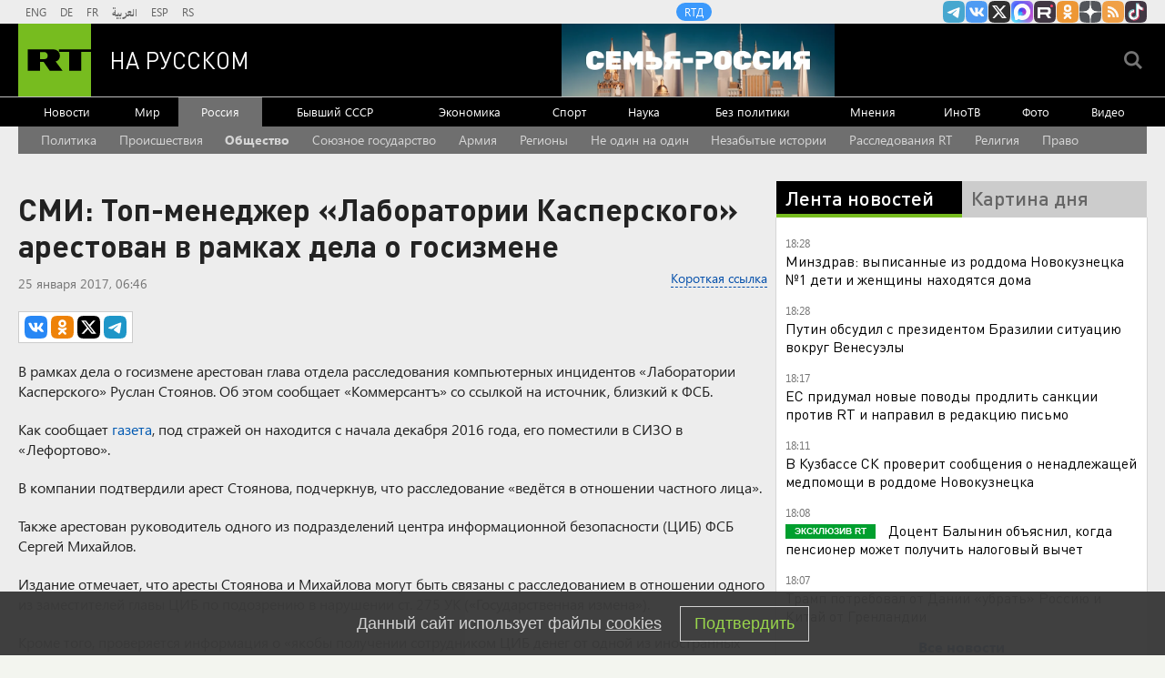

--- FILE ---
content_type: text/html
request_url: https://tns-counter.ru/nc01a**R%3Eundefined*rt_ru/ru/UTF-8/tmsec=rt_ru/519706690***
body_size: -73
content:
B89B6D296967B900X1768405248:B89B6D296967B900X1768405248

--- FILE ---
content_type: application/javascript;charset=utf-8
request_url: https://smi2.ru/data/js/90702.js
body_size: 6283
content:
function _jsload(src){var sc=document.createElement("script");sc.type="text/javascript";sc.async=true;sc.src=src;var s=document.getElementsByTagName("script")[0];s.parentNode.insertBefore(sc,s);};(function(){document.getElementById("unit_90702").innerHTML="<style>@import url('https://fonts.googleapis.com/css2?family=Montserrat:wght@600;700&display=swap'); /* zen block */ .unit-90702-option-1 { margin: 20px 0; } .unit-90702-option-1 .container-90702__header { margin-bottom: 15px; max-height: 22px; overflow: hidden; text-align: left; } .unit-90702-option-1 .container-90702__header-logo { display: inline-block; vertical-align: top; height: 22px !important; width: auto; } .unit-90702-option-1 .zen-container .list-container-item { width: 192px; margin-right: 16px; } .unit-90702-option-1 .zen-container .left-button .arrow, .unit-90702-option-1 .zen-container .right-button .arrow { position: relative; background: transparent; } .unit-90702-option-1 .zen-container .left-button .arrow:after, .unit-90702-option-1 .zen-container .right-button .arrow:after { content: ''; position: absolute; bottom: 7px; border: 9px solid transparent; } .unit-90702-option-1 .zen-container .right-button .arrow:after { left: 12px; border-left: 12px solid #000; } .unit-90702-option-1 .zen-container .left-button .arrow:after { left: 0; border-right: 12px solid #000; } /* hover block */ .unit-90702-option-2 { position: relative; height: 300px; margin-top: 20px; } .unit-90702-option-2 .container-90702 { width: 100%; max-width: 1200px; margin: auto; overflow: hidden; position: absolute; top: 0; left: 0; right: 0; } .unit-90702-option-2 .container-90702__header { max-height: 22px; overflow: hidden; text-align: left; } .unit-90702-option-2 .container-90702__header-logo { display: inline-block; vertical-align: top; height: 22px !important; width: auto; } .unit-90702-option-2 .container-90702__wrap { margin: auto; height: 280px; display: -webkit-box; display: -ms-flexbox; display: flex; opacity: 0; } .unit-90702-option-2 .container-90702__scroller {} .unit-90702-option-2 .container-90702__row { position: relative; -webkit-perspective: 2000px; perspective: 2000px; height: 100%; width: 100%; display: -webkit-box; display: -ms-flexbox; display: flex; -webkit-box-align: center; -ms-flex-align: center; align-items: center; -webkit-box-pack: start; -ms-flex-pack: start; justify-content: flex-start; padding: 10px 0px; -webkit-box-sizing: border-box; box-sizing: border-box; } .unit-90702-option-2 .container-90702__item { position: relative; width: 180px; min-width: 150px; height: 240px; margin: 0 5px; background: #333; cursor: pointer; -webkit-box-shadow: -2px 4px 10px 0px #565454; box-shadow: -2px 4px 10px 0px #565454; overflow: hidden; font-size: 80px; line-height: 200px; color: #fff; text-align: center; -webkit-transition-property: -webkit-transform, -webkit-box-shadow; transition-property: -webkit-transform, -webkit-box-shadow; -o-transition-property: transform, box-shadow; transition-property: transform, box-shadow; transition-property: transform, box-shadow, -webkit-transform, -webkit-box-shadow; -webkit-transition-duration: .3s, .5s; -o-transition-duration: .3s, .5s; transition-duration: .3s, .5s; } .unit-90702-option-2 .container-90702__item:hover { -webkit-box-shadow: 0px 8px 15px 0 rgba(0, 0, 0, .5); box-shadow: 0px 8px 15px 0 rgba(0, 0, 0, .5); } .unit-90702-option-2 .container-90702__link { display: block; margin: 0; padding: 0; text-decoration: none; overflow: hidden; } .unit-90702-option-2 .container-90702__link:before, .unit-90702-option-2 .container-90702__link:after { content: ''; display: block; position: absolute; top: 0; left: 0; right: 0; bottom: 0; z-index: 1; -webkit-transition: opacity 1s; -o-transition: opacity 1s; transition: opacity 1s; } .unit-90702-option-2 .container-90702__link:before { background-image: -webkit-gradient(linear, left bottom, left top, color-stop(30%, #292929), to(transparent)); background-image: -o-linear-gradient(bottom, #292929 30%, transparent); background-image: linear-gradient(to top, #292929 30%, transparent); opacity: 1; } .unit-90702-option-2 .container-90702__link:after { background-image: -webkit-gradient(linear, left bottom, left top, color-stop(30%, white), to(transparent)); background-image: -o-linear-gradient(bottom, white 30%, transparent); background-image: linear-gradient(to top, white 30%, transparent); opacity: 0; } .unit-90702-option-2 .container-90702__link:hover:before { opacity: 0; } .unit-90702-option-2 .container-90702__link:hover:after { opacity: 1; } .unit-90702-option-2 .container-90702__img-wrap { position: absolute; top: 0; left: 0; right: 0; bottom: -10px; } .unit-90702-option-2 .container-90702__img { border: none; position: absolute; top: 0; left: 0; right: 0; bottom: 0; background-repeat: no-repeat; background-position: center center; background-size: cover; -webkit-transition: -webkit-transform .3s; transition: -webkit-transform .3s; -o-transition: transform .3s; transition: transform .3s; transition: transform .3s, -webkit-transform .3s; } .unit-90702-option-2 .container-90702__item:hover .container-90702__img { -webkit-transform: translateY(-10px); -ms-transform: translateY(-10px); transform: translateY(-10px); } .unit-90702-option-2 .container-90702__title { font-family: Arial, sans-serif; font-size: 15px; line-height: 1.3; color: #fff; z-index: 1; position: absolute; left: 0; right: 0; bottom: 0; z-index: 2; padding: 10px; text-align: left; } .unit-90702-option-2 .container-90702__item:hover .container-90702__title { color: #000; } .container-90702-hidden { display: none; } .container-90702-turn-right { -webkit-transform: rotateY(20deg); transform: rotateY(20deg); } .container-90702-turn-left { -webkit-transform: rotateY(-20deg); transform: rotateY(-20deg); } .container-90702-slide-in { -webkit-animation-name: container-90702-slide-in; animation-name: container-90702-slide-in; -webkit-animation-duration: 1s; animation-duration: 1s; -webkit-animation-fill-mode: backwards; animation-fill-mode: backwards; } .container-90702-fade-in { -webkit-animation-name: container-90702-fade-in; animation-name: container-90702-fade-in; -webkit-animation-duration: .3s; animation-duration: .3s; -webkit-animation-fill-mode: forwards; animation-fill-mode: forwards; } @-webkit-keyframes container-90702-slide-in { 0% { -webkit-transform: translateX(-100%); transform: translateX(-100%); } 100% { -webkit-transform: none; transform: none; } } @keyframes container-90702-slide-in { 0% { -webkit-transform: translateX(-100%); transform: translateX(-100%); } 100% { -webkit-transform: none; transform: none; } } @-webkit-keyframes container-90702-fade-in { 0% { opacity: 0; } 100% { opacity: 1; } } @keyframes container-90702-fade-in { 0% { opacity: 0; } 100% { opacity: 1; } } /* mobile fire + text */ .unit-90702-option-3 { padding: 20px; margin: 20px 0; border-radius: 10px; background-color: #fff; } .unit-90702-option-3 .container-90702__header { margin-bottom: 15px; text-align: right; } .unit-90702-option-3 .container-90702__header-text { display: inline-block; font-size: 16px; line-height: 22px; color: #EB3423; } .unit-90702-option-3 .container-90702__header-text:before { content: '\\26A1'; display: inline-block; vertical-align: top; float: left; margin-right: 5px; } .unit-90702-option-3 .container-90702__header-logo { display: inline-block; vertical-align: top; height: 22px !important; width: auto; } .unit-90702-option-3 .list-container { font-size: 0; display: -webkit-box !important; display: -ms-flexbox !important; display: flex !important; -webkit-box-orient: vertical !important; -webkit-box-direction: normal !important; -ms-flex-direction: column !important; flex-direction: column !important; } .unit-90702-option-3 .list-container-item { display: inline-block; vertical-align: top; width: 100%; -webkit-box-sizing: border-box; box-sizing: border-box; margin-bottom: 15px; } .unit-90702-option-3 .list-container-item:last-child { margin-bottom: 0; } .unit-90702-option-3 .container-90702__link { display: block; margin: 0; padding: 0; text-decoration: none; overflow: hidden; } .unit-90702-option-3 .container-90702__img { display: block; border: none; width: 100%; margin-bottom: 5px; display: none; } .unit-90702-option-3 .container-90702__title { font-family: Arial, sans-serif; font-size: 15px; line-height: 20px; font-weight: bold; color: #000; text-align: left; word-wrap: break-word; overflow: hidden; } .unit-90702-option-3 .container-90702__title:hover { /* text-decoration: underline; */ /* color: #000; */ } .unit-90702-option-3 .container-90702__title:before { content: '\\01F525'; display: inline-block; vertical-align: top; float: left; margin-right: 5px; } /* mobile zap + text */ .unit-90702-option-4 { margin: 20px 0; padding: 10px; background-color: #fff; } .unit-90702-option-4 .container-90702__header { margin-bottom: 15px; height: 22px; overflow: hidden; text-align: left; position: relative; } .unit-90702-option-4 .container-90702__header-logo { display: inline-block; vertical-align: top; height: 22px !important; width: auto; } .unit-90702-option-4 .list-container { font-size: 0; display: -webkit-box; display: -ms-flexbox; display: flex; -ms-flex-wrap: wrap; flex-wrap: wrap; } .unit-90702-option-4 .list-container-item { display: inline-block; vertical-align: top; width: 100%; -webkit-box-sizing: border-box; box-sizing: border-box; margin-bottom: 15px; } .unit-90702-option-4 .list-container-item>div { /* height: 100%; border-radius: 10px; overflow: hidden; */ } .unit-90702-option-4 .container-90702__link { display: block; margin: 0; padding: 0; text-decoration: none; overflow: hidden; } .unit-90702-option-4 .container-90702__img-wrap { width: 100%; height: 0; padding-top: 65%; position: relative; display: none; } .unit-90702-option-4 .container-90702__img { display: block; border: none; position: absolute; top: 0px; left: 0px; right: 0px; bottom: 0px; background-repeat: no-repeat; background-position: center center; background-size: cover; } .unit-90702-option-4 .container-90702__title { font-family: Arial, sans-serif; font-size: 15px; line-height: 20px; font-weight: 700; color: #000; text-align: left; word-wrap: break-word; overflow: hidden; } .unit-90702-option-4 .container-90702__title:hover { /* color: #595959; */ } .unit-90702-option-4 .container-90702__title:before { content: ''; display: inline-block; vertical-align: top; width: 20px; height: 20px; margin-right: 4px; background-size: cover; background-position: center; background-repeat: no-repeat; background-image: url('//static.smi2.net/static/blocks/img/emoji/zap.svg'); } /* white zen block */ .unit-90702-option-5 .container-90702 { margin: 20px 0; position: relative; overflow: hidden; } .unit-90702-option-5 .container-90702__header { margin-bottom: 15px; height: 22px; overflow: hidden; text-align: left; } .unit-90702-option-5 .container-90702__header-logo { display: inline-block; vertical-align: top; height: 22px; width: auto; border: none; } .unit-90702-option-5 .container-90702 .zen-container .list-container-item { -webkit-box-sizing: border-box; box-sizing: border-box; height: auto; margin-right: 12px; border-radius: 0; position: relative; border-radius: 8px; } .unit-90702-option-5 .container-90702 .zen-container .list-container-item .image-wrap { width: 100%; height: 0; padding-top: 66%; position: relative; } .unit-90702-option-5 .container-90702 .zen-container .list-container-item .image { width: 100%; height: 100%; -webkit-transition: -webkit-transform 100ms ease; transition: -webkit-transform 100ms ease; -o-transition: transform 100ms ease; transition: transform 100ms ease; transition: transform 100ms ease, -webkit-transform 100ms ease; } .unit-90702-option-5 .container-90702 .zen-container .list-container-item:hover .image { -webkit-transform: scale(1.05); -ms-transform: scale(1.05); transform: scale(1.05); } .unit-90702-option-5 .container-90702 .zen-container .list-container-item .content { position: relative; padding: 12px 16px; background-color: #fff; } .unit-90702-option-5 .container-90702 .zen-container .list-container-item .title { font-family: Helvetica, Arial, sans-serif; font-size: 15px; line-height: 20px; font-weight: bold; color: #000; text-align: left; word-wrap: break-word; overflow: hidden; height: 100px; display: -webkit-box; -webkit-line-clamp: 5; -webkit-box-orient: vertical; padding: 0; } /* nav */ .unit-90702-option-5 .container-90702 .zen-container .left-button, .unit-90702-option-5 .container-90702 .zen-container .right-button { display: none; } .unit-90702-option-5 .container-90702__btn { width: 40px; height: 40px; border-radius: 50%; cursor: pointer; -webkit-transition: -webkit-transform 250ms ease-out; transition: -webkit-transform 250ms ease-out; -o-transition: transform 250ms ease-out; transition: transform 250ms ease-out; transition: transform 250ms ease-out, -webkit-transform 250ms ease-out; position: absolute; top: 46%; z-index: 1; } .unit-90702-option-5 .container-90702__btn-prev { left: 10px; -webkit-transform: translateX(-60px); -ms-transform: translateX(-60px); transform: translateX(-60px); } .unit-90702-option-5 .container-90702__btn-next { right: 10px; } .unit-90702-option-5 .container-90702__btn.container-90702__btn--visible { -webkit-transform: translateX(0); -ms-transform: translateX(0); transform: translateX(0); } .unit-90702-option-5 .container-90702__btn-arrow-wrap { width: 100%; height: 100%; border-radius: 50%; overflow: hidden; -webkit-box-shadow: 0 1px 1px rgb(0, 0, 0, 0.05), 0 2px 2px rgb(0, 0, 0, 0.05), 0 4px 4px rgb(0, 0, 0, 0.05); box-shadow: 0 1px 1px rgb(0, 0, 0, 0.05), 0 2px 2px rgb(0, 0, 0, 0.05), 0 4px 4px rgb(0, 0, 0, 0.05); -webkit-transition: -webkit-transform 50ms ease-out; transition: -webkit-transform 50ms ease-out; -o-transition: transform 50ms ease-out; transition: transform 50ms ease-out; transition: transform 50ms ease-out, -webkit-transform 50ms ease-out; } .unit-90702-option-5 .container-90702__btn-arrow-wrap:hover { -webkit-transform: scale(1.2); -ms-transform: scale(1.2); transform: scale(1.2); } .unit-90702-option-5 .container-90702__btn-arrow { background: url([data-uri]) 50% no-repeat #fff; width: 100%; height: 100%; } .unit-90702-option-5 .container-90702__btn-next .container-90702__btn-arrow { -webkit-transform: rotate(180deg); -ms-transform: rotate(180deg); transform: rotate(180deg); }</style>";var cb=function(){var clickTracking = "";/* определение мобильных устройств */ function isMobile() { if (navigator.userAgent.match(/(iPhone|iPod|iPad|Android|playbook|silk|BlackBerry|BB10|Windows Phone|Tizen|Bada|webOS|IEMobile|Opera Mini|Symbian|HTC_|Fennec|WP7|WP8)/i)) { return true; } return false; } var parent_element = JsAPI.Dom.getElement("unit_90702"); parent_element.removeAttribute('id'); var a = parent_element.querySelector('a'); if (a) parent_element.removeChild(a); var block_id = 88315; var opt_fields = JsAPI.Dao.NewsField.IMAGE | JsAPI.Dao.NewsField.TITLE; function zenBlockRender(block_id) { var container = JsAPI.Dom.createDom('div', 'container-90702', JsAPI.Dom.createDom('div', 'container-90702__header', [ JsAPI.Dom.createDom('a', { 'class': 'container-90702__header-logo-link', 'href': 'https://smi2.ru/', 'target': '_blank', 'rel': 'noopener noreferrer nofollow' }, JsAPI.Dom.createDom('img', { 'class': 'container-90702__header-logo', 'src': '//static.smi2.net/static/logo/smi2.svg', 'alt': 'СМИ2' })) ])); JsAPI.Dom.appendChild(parent_element, container); var itemOptions = { 'isLazy': false, 'defaultIsDark': true, 'color': undefined, /* 'color': {'r': 38, 'g': 38, 'b': 38}, */ 'defaultColor': { 'r': 38, 'g': 38, 'b': 38 }, 'lightingThreshold': 180, }; var itemContentRenderer = function(parent, model, index) { JsAPI.Ui.ZenBlockRenderItem(parent, itemOptions, { 'url': model['url'], 'image': model['image'], 'title': model['title'], 'subtitle': undefined, /* 'subtitle': model['topic_name'] */ }); }; JsAPI.Ui.ZenBlock({ 'block_type': JsAPI.Ui.BlockType.NEWS, 'page_size': 10, 'max_page_count': Infinity, 'parent_element': container, 'item_content_renderer': itemContentRenderer, 'block_id': block_id, 'fields': opt_fields, 'click_tracking': undefined, }, function(block) {}, function(reason) { console.error('Error:', reason); }); } function hoverAnimationBlock(block_id) { var container, containerOuter; containerOuter = JsAPI.Dom.createDom('div', 'container-90702', [ JsAPI.Dom.createDom('div', 'container-90702__header', [ JsAPI.Dom.createDom('a', { 'class': 'container-90702__header-logo-link', 'href': 'https://smi2.ru/', 'target': '_blank', 'rel': 'noopener noreferrer nofollow' }, JsAPI.Dom.createDom('img', { 'class': 'container-90702__header-logo', 'src': '//static.smi2.net/static/logo/smi2.svg', 'alt': 'СМИ2' })) ]), JsAPI.Dom.createDom('div', 'container-90702__wrap', JsAPI.Dom.createDom('div', 'container-90702__scroller', container = JsAPI.Dom.createDom('div', 'container-90702__row'))) ]); JsAPI.Dom.appendChild(parent_element, containerOuter); var item_content_renderer = function(parent, model, index) { var el; JsAPI.Dom.appendChild(parent, el = JsAPI.Dom.createDom('div', 'container-90702__item', [ JsAPI.Dom.createDom('a', { 'class': 'container-90702__link', 'href': model['url'], 'target': '_blank', 'rel': 'noopener noreferrer nofollow' }, [ JsAPI.Dom.createDom('div', 'container-90702__img-wrap', JsAPI.Dom.createDom('div', { 'class': 'container-90702__img', 'style': 'background-image: url(' + model['image'] + ')' })), JsAPI.Dom.createDom('div', 'container-90702__title', model['title']) ]) ])); JsAPI.Viewability.observe(el, model['viewability'], function(data) { JsAPI.Dao.enqueueViewability(data); }); }; JsAPI.Dao.getNews({ 'count': 12, 'block_id': block_id, 'fields': opt_fields }, function(items) { items.forEach(function(model, index) { item_content_renderer(container, model, index); }); var containerElem = parent_element.querySelector('.container-90702'); var wrapElem = parent_element.querySelector('.container-90702__wrap'); var row = parent_element.querySelector('.container-90702__scroller'); var items = parent_element.querySelectorAll('.container-90702__item'); var itemStyles = getComputedStyle(items[0]); var itemWidth = parseInt(itemStyles.width); var itemMarginLeft = parseInt(itemStyles.marginLeft); var itemMarginRight = parseInt(itemStyles.marginRight); var itemWidthFull = itemWidth + itemMarginLeft + itemMarginRight; var before = 0; var cur = 0; var timerId; function resetItemsPosition() { /* console.log('cb'); */ items.forEach(function(elem) { elem.classList.remove('container-90702-turn-right'); elem.classList.remove('container-90702-turn-left'); }); } /* зона не реагирующая на движения курсора считая от левого края блока */ var noCursorEventsArea = 100; var containerObserverOptions = { root: null, threshold: .3, rootMargin: "0px" }; var containerObserver = new IntersectionObserver(function(entries, containerObserver) { JsAPI.Array.forEach(entries, function(entry) { if (entry.isIntersecting) { row.classList.add('container-90702-slide-in'); wrapElem.classList.add('container-90702-fade-in'); containerObserver.unobserve(containerElem); } }); }, containerObserverOptions); containerObserver.observe(containerElem); document.addEventListener('mousemove', function(e) { var x = e.pageX - wrapElem.getBoundingClientRect().left; before = cur; cur = 0 + x + 50; if (before > cur) { items.forEach(function(elem) { elem.classList.add('container-90702-turn-right'); elem.classList.remove('container-90702-turn-left'); }); } else if (before < cur) { items.forEach(function(elem) { elem.classList.add('container-90702-turn-left'); elem.classList.remove('container-90702-turn-right'); }); } clearTimeout(timerId); timerId = setTimeout(resetItemsPosition, 300); if (x > noCursorEventsArea && x < wrapElem.offsetWidth) { var translateX = 0 - x + noCursorEventsArea; translateX = adapt(translateX); row.style.transform = 'translateX(' + translateX + 'px)'; } else { return; } }); var resizeObserver = new ResizeObserver(hideClippedItems); resizeObserver.observe(wrapElem); /** Кол-во тизеров которые влезают полностью, без обрезки */ function getItemCountWithoutClipping() { return Math.ceil(wrapElem.offsetWidth / itemWidthFull); } /** Адаптация позиции по оси Х таким образом, чтобы при нахождении курсора у правого края блока последний тизер был без обрезки */ function adapt(translateX) { var cursorEventsArea = wrapElem.offsetWidth - noCursorEventsArea; var scrollWithoutClipping = itemWidthFull * getItemCountWithoutClipping(); var scrollAreaOutOfBoundary = scrollWithoutClipping - wrapElem.offsetWidth; var k = scrollAreaOutOfBoundary / cursorEventsArea; return Math.floor(translateX * k); } /* cкрыть обрезанные тизеры для корректной CSS перспективы */ function hideClippedItems() { /* console.log("Size changed"); */ items.forEach(function(item) { item.classList.remove('container-90702-hidden'); }); for (var i = getItemCountWithoutClipping(); i < items.length; i++) { items[i].classList.add('container-90702-hidden'); } } }, function(reason) {}); } function fireTextBlockRender(block_id) { var container; JsAPI.Dom.appendChild(parent_element, container = JsAPI.Dom.createDom('div', 'container-90702')); var header = JsAPI.Dom.createDom('div', 'container-90702__header'); JsAPI.Dom.appendChild(container, header); var item_content_renderer = function(parent, model, index) { JsAPI.Dom.appendChild(parent, JsAPI.Dom.createDom('div', undefined, [ JsAPI.Dom.createDom('a', { 'class': 'container-90702__link', 'href': model['url'], 'target': '_blank', 'rel': 'noopener noreferrer nofollow' }, [ JsAPI.Dom.createDom('div', 'container-90702__img-wrap', JsAPI.Dom.createDom('img', { 'class': 'container-90702__img', 'src': model['image'] })), JsAPI.Dom.createDom('div', 'container-90702__title', model['title']) ]) ])); }; var header = container.querySelector('.container-90702__header'); header.innerHTML = ''; JsAPI.Dom.appendChild(header, JsAPI.Dom.createDom('span', 'container-90702__header-text', 'Читают сегодня')); JsAPI.Ui.ListBlock({ 'page_size': 5, 'max_page_count': 1, 'parent_element': container, 'properties': undefined, 'item_content_renderer': item_content_renderer, 'block_id': block_id, 'fields': opt_fields }, function(block) {}, function(reason) {}); } function zapTextBlockRender(block_id) { var container; JsAPI.Dom.appendChild(parent_element, container = JsAPI.Dom.createDom('div', 'container-90702')); var header = JsAPI.Dom.createDom('div', 'container-90702__header', [ JsAPI.Dom.createDom('a', { 'class': 'container-90702__header-logo-link', 'href': 'https://smi2.ru/', 'target': '_blank', 'rel': 'noopener noreferrer nofollow' }, JsAPI.Dom.createDom('img', { 'class': 'container-90702__header-logo', 'src': '//static.smi2.net/static/logo/smi2.svg', 'alt': 'СМИ2' })) ]); JsAPI.Dom.appendChild(container, header); var item_content_renderer = function(parent, model, index) { JsAPI.Dom.appendChild(parent, JsAPI.Dom.createDom('div', undefined, [ JsAPI.Dom.createDom('a', { 'class': 'container-90702__link', 'href': model['url'], 'target': '_blank', 'rel': 'noopener noreferrer nofollow' }, [ JsAPI.Dom.createDom('div', 'container-90702__img-wrap', JsAPI.Dom.createDom('div', { 'class': 'container-90702__img', 'style': 'background-image: url(' + model['image'] + ')' })), JsAPI.Dom.createDom('div', 'container-90702__title', model['title']) ]) ])); }; JsAPI.Ui.ListBlock({ 'page_size': 10, 'max_page_count': 1, 'parent_element': container, 'properties': undefined, 'item_content_renderer': item_content_renderer, 'block_id': block_id, 'fields': opt_fields }, function(block) {}, function(reason) {}); } function zenBlockRender_2(block_id) { var container = JsAPI.Dom.createDom('div', 'container-90702', [ JsAPI.Dom.createDom('div', 'container-90702__header', [ JsAPI.Dom.createDom('a', { 'class': 'container-90702__header-logo-link', 'href': 'https://smi2.ru/', 'target': '_blank', 'rel': 'noopener noreferrer nofollow' }, JsAPI.Dom.createDom('img', { 'class': 'container-90702__header-logo', 'src': '//static.smi2.net/static/logo/smi2.svg', 'alt': 'СМИ2' })) ]), JsAPI.Dom.createDom('div', 'container-90702__btn container-90702__btn-prev', JsAPI.Dom.createDom('div', 'container-90702__btn-arrow-wrap', JsAPI.Dom.createDom('div', 'container-90702__btn-arrow'))), JsAPI.Dom.createDom('div', 'container-90702__btn container-90702__btn-next', JsAPI.Dom.createDom('div', 'container-90702__btn-arrow-wrap', JsAPI.Dom.createDom('div', 'container-90702__btn-arrow'))), ]); JsAPI.Dom.appendChild(parent_element, container); var itemOptions = { 'isLazy': false, 'defaultIsDark': true, 'color': undefined, /* 'color': {'r': 38, 'g': 38, 'b': 38}, */ 'defaultColor': { 'r': 38, 'g': 38, 'b': 38 }, 'lightingThreshold': 224, }; var itemContentRenderer = function(parent, model, index) { var isLazy = itemOptions['isLazy']; var defaultIsDark = itemOptions['defaultIsDark']; var color = itemOptions['color']; var defaultColor = itemOptions['defaultColor']; var lightingThreshold = itemOptions['lightingThreshold'] ? itemOptions['lightingThreshold'] : undefined; var url = model['url']; var image = model['image']; var title = model['title']; var domain = model['domain']; var child; JsAPI.Dom.appendChild(parent, child = JsAPI.Dom.createDom('div')); var renderFunc = function() { var renderCallback = function(rgb, isDark) { var titleElement, domainElement; var contentChildren = [ titleElement = JsAPI.Dom.createDom('div', 'title', title), /* domainElement = JsAPI.Dom.createDom('div', 'domain', domain) */ ]; JsAPI.Dom.appendChild(child, JsAPI.Dom.createDom('a', { 'class': 'link', 'href': url, 'target': '_blank', 'rel': 'noopener noreferrer nofollow', }, [ JsAPI.Dom.createDom('div', 'image-wrap', JsAPI.Dom.createDom('div', { 'class': 'image', 'style': 'background-image: url(' + image + ')' })), JsAPI.Dom.createDom('div', 'content', contentChildren), ])); }; renderCallback(defaultColor, defaultIsDark); }; if (isLazy) { JsAPI.Viewability.observe(child, undefined, function() { renderFunc(); }, /* timeout */ 0); } else { renderFunc(); } }; JsAPI.Ui.ZenBlock({ 'block_type': JsAPI.Ui.BlockType.NEWS, 'page_size': 10, 'max_page_count': Infinity, 'parent_element': container, 'item_content_renderer': itemContentRenderer, 'block_id': block_id, 'fields': JsAPI.Dao.NewsField.IMAGE | JsAPI.Dao.NewsField.TITLE | JsAPI.Dao.NewsField.DOMAIN, 'click_tracking': undefined, }, function(block) { var listContainer = container.querySelector('.list-container'); var nextDefaultBtn = container.querySelector('.right-button'); var prevDefaultBtn = container.querySelector('.left-button'); var nextBtn = container.querySelector('.container-90702__btn-next'); var prevBtn = container.querySelector('.container-90702__btn-prev'); function checkScroll() { var classVisible = 'container-90702__btn--visible'; if (listContainer.scrollLeft <= 0) { prevBtn.classList.remove(classVisible); } else { prevBtn.classList.add(classVisible); } } checkScroll(); var clickEvent = new Event('click'); nextBtn.addEventListener('click', function() { nextDefaultBtn.dispatchEvent(clickEvent); }); prevBtn.addEventListener('click', function() { prevDefaultBtn.dispatchEvent(clickEvent); }); listContainer.addEventListener('scroll', checkScroll); }, function(reason) { console.error('Error:', reason); }); } var random = Math.random(); if (isMobile()) { /* if (random < 0.5) { parent_element.classList.add('unit-90702-option-3'); fireTextBlockRender(100676); } else { parent_element.classList.add('unit-90702-option-4'); zapTextBlockRender(100677); } */ parent_element.classList.add('unit-90702-option-4'); zapTextBlockRender(100677); } else { /* if (random < 0.5) { parent_element.classList.add('unit-90702-option-1'); zenBlockRender(90702); } else { parent_element.classList.add('unit-90702-option-2'); hoverAnimationBlock(100675); } */ parent_element.classList.add('unit-90702-option-5'); zenBlockRender_2(100675); }};if(!window.jsapi){window.jsapi=[];_jsload("//static.smi2.net/static/jsapi/jsapi.v5.25.25.ru_RU.js");}window.jsapi.push(cb);}());/* StatMedia */(function(w,d,c){(w[c]=w[c]||[]).push(function(){try{w.statmedia40392=new StatMedia({"id":40392,"user_id":null,"user_datetime":1768405248012,"session_id":null,"gen_datetime":1768405248014});}catch(e){}});if(!window.__statmedia){var p=d.createElement('script');p.type='text/javascript';p.async=true;p.src='https://cdnjs.smi2.ru/sm.js';var s=d.getElementsByTagName('script')[0];s.parentNode.insertBefore(p,s);}})(window,document,'__statmedia_callbacks');/* /StatMedia */

--- FILE ---
content_type: application/javascript
request_url: https://smi2.ru/counter/settings?payload=CMi7AhiM0KrpuzM6JGZhYmJhYzhlLWVmN2ItNDQ1Ny1hNWUzLTM4ODdjNzk2Yzc1Mw&cb=_callbacks____0mke6tshs
body_size: 1513
content:
_callbacks____0mke6tshs("[base64]");

--- FILE ---
content_type: text/javascript; charset=utf-8
request_url: https://rb.infox.sg/json?id=904&adblock=false&o=20
body_size: 5142
content:
[{"img": "https://rb.infox.sg/img/896437/image_2.jpg?52", "width": "70", "height": "50", "bg_hex": "#3C4142", "bg_rgb": "60,65,66", "text_color": "#fff", "timestamp": "1768405250202", "created": "1768383590094", "id": "896437", "title": "ЕС хочет создать должность спецпосланника для переговоров с РФ", "category": "politics", "body": "Правительства европейских стран оказывают давление на Евросоюз с целью назначения переговорщика, который будет представлять их интересы по Украине, опасаясь, что Соединенные Штаты заключат", "source": "ya-turbo.ru", "linkTarget": "byDefault", "url": "//rb.infox.sg/click?aid=896437&type=exchange&id=904&su=aHR0cHM6Ly9jaXMuaW5mb3guc2cvb3RoZXJzL25ld3MvNW5Ddk4vP3V0bV9zb3VyY2U9cnVzc2lhbi5ydC5jb20mdXRtX2NhbXBhaWduPTkwNCZ1dG1fbWVkaXVtPWV4Y2hhbmdlJnV0bV9jb250ZW50PXlhLXR1cmJvLnJ1JmlkPXJ1c3NpYW4ucnQuY29t"}, {"img": "https://rb.infox.sg/img/896379/image_2.jpg?450", "width": "70", "height": "50", "bg_hex": "#1A130F", "bg_rgb": "26,19,15", "text_color": "#fff", "timestamp": "1768405250202", "created": "1768380536884", "id": "896379", "title": "Крутаков: Россия не сможет помочь Ирану. Но один шанс есть", "category": "politics", "body": "Давление на Исламскую Республику со стороны \"демократического Запада\" усиливается. СМИ пишут, что президент США Дональд Трамп склоняется к военным ударам", "source": "howto-news.info", "linkTarget": "byDefault", "url": "//rb.infox.sg/click?aid=896379&type=exchange&id=904&su=aHR0cHM6Ly9jaXMuaW5mb3guc2cvb3RoZXJzL25ld3MvNW52alQvP3V0bV9zb3VyY2U9cnVzc2lhbi5ydC5jb20mdXRtX2NhbXBhaWduPTkwNCZ1dG1fbWVkaXVtPWV4Y2hhbmdlJnV0bV9jb250ZW50PWhvd3RvLW5ld3MuaW5mbyZpZD1ydXNzaWFuLnJ0LmNvbW=="}, {"img": "https://rb.infox.sg/img/896120/image_2.jpg?84", "width": "70", "height": "50", "bg_hex": "#0E2229", "bg_rgb": "14,34,41", "text_color": "#fff", "timestamp": "1768405250202", "created": "1768302496435", "id": "896120", "title": "Филиппо назвал детской реакцию МИД Франции на видео с «Орешником»", "category": "politics", "body": "Председатель французской партии \"Патриоты\"Флориан Филиппо раскритиковал реакцию министерства иностранных дел Франции на опубликованную зампредом Совета безопасности РФ Дмитрием Медведевым видеозапись удара", "source": "ya-turbo.ru", "linkTarget": "byDefault", "url": "//rb.infox.sg/click?aid=896120&type=exchange&id=904&su=aHR0cHM6Ly9jaXMuaW5mb3guc2cvb3RoZXJzL25ld3MvNW5rOE0vP3V0bV9zb3VyY2U9cnVzc2lhbi5ydC5jb20mdXRtX2NhbXBhaWduPTkwNCZ1dG1fbWVkaXVtPWV4Y2hhbmdlJnV0bV9jb250ZW50PXlhLXR1cmJvLnJ1JmlkPXJ1c3NpYW4ucnQuY29t"}, {"img": "https://rb.infox.sg/img/896259/image_2.jpg?76", "width": "70", "height": "50", "bg_hex": "#2F2F3D", "bg_rgb": "47,47,61", "text_color": "#fff", "timestamp": "1768405250202", "created": "1768320992129", "id": "896259", "title": "Без штанов, но в шляпе: Макрон оконфузился не по-детски", "category": "politics", "body": "Франция влетела без утвержденного бюджета. Парламент не в состоянии ни договориться, ни найти денег для латания дыр в казне. Франции", "source": "howto-news.info", "linkTarget": "byDefault", "url": "//rb.infox.sg/click?aid=896259&type=exchange&id=904&su=aHR0cHM6Ly9jaXMuaW5mb3guc2cvb3RoZXJzL25ld3MvNW51ODgvP3V0bV9zb3VyY2U9cnVzc2lhbi5ydC5jb20mdXRtX2NhbXBhaWduPTkwNCZ1dG1fbWVkaXVtPWV4Y2hhbmdlJnV0bV9jb250ZW50PWhvd3RvLW5ld3MuaW5mbyZpZD1ydXNzaWFuLnJ0LmNvbW=="}, {"img": "https://rb.infox.sg/img/896375/image_2.jpg?301", "width": "70", "height": "50", "bg_hex": "#BBC1BB", "bg_rgb": "187,193,187", "text_color": "#000", "timestamp": "1768405250202", "created": "1768380468033", "id": "896375", "title": "Путь к деменции начинается с челюсти", "category": "health", "body": "Недавнее исследование японских ученых пролило свет на пугающую взаимосвязь между состоянием полости рта и сохранением ясности нашего сознания.С возрастом многие", "source": "howto-news.info", "linkTarget": "byDefault", "url": "//rb.infox.sg/click?aid=896375&type=exchange&id=904&su=aHR0cHM6Ly9jaXMuaW5mb3guc2cvb3RoZXJzL25ld3MvNW5EQ2ovP3V0bV9zb3VyY2U9cnVzc2lhbi5ydC5jb20mdXRtX2NhbXBhaWduPTkwNCZ1dG1fbWVkaXVtPWV4Y2hhbmdlJnV0bV9jb250ZW50PWhvd3RvLW5ld3MuaW5mbyZpZD1ydXNzaWFuLnJ0LmNvbW=="}]

--- FILE ---
content_type: application/javascript; charset=utf-8
request_url: https://mediametrics.ru/partner/inject/online.jsonp.ru.js
body_size: 4389
content:
callbackJsonpMediametrics( [{"id": "75980127", "image": "//mediametrics.ru/partner/inject/img/75980127.jpg", "title": "Мишустин выразил соболезнования в связи со смертью Золотовицкого", "source": "ridus.ru", "link": "//mediametrics.ru/click;mmet/site_ru?//mediametrics.ru/rating/ru/online.html?article=75980127", "favicon": "//mediametrics.ru/favicon/ridus.ru.ico"},{"id": "7869552", "image": "//mediametrics.ru/partner/inject/img/7869552.jpg", "title": "Соловьёв разозлил Армению и Узбекистан: Вот, что он сказал", "source": "ms-news.ru", "link": "//mediametrics.ru/click;mmet/site_ru?//mediametrics.ru/rating/ru/online.html?article=7869552", "favicon": "//mediametrics.ru/favicon/ms-news.ru.ico"},{"id": "76622031", "image": "//mediametrics.ru/partner/inject/img/76622031.jpg", "title": "Шутка или послание: ответ Путина на вопрос об НЛО вызвал панику на Западе", "source": "new-days.ru", "link": "//mediametrics.ru/click;mmet/site_ru?//mediametrics.ru/rating/ru/online.html?article=76622031", "favicon": "//mediametrics.ru/favicon/new-days.ru.ico"},{"id": "75149523", "image": "//mediametrics.ru/partner/inject/img/75149523.jpg", "title": "Новый удар по России: Индия и Китай получат дармовую нефть от Трампа? Каракас берет в руки оружие", "source": "omsnews.ru", "link": "//mediametrics.ru/click;mmet/site_ru?//mediametrics.ru/rating/ru/online.html?article=75149523", "favicon": "//mediametrics.ru/favicon/omsnews.ru.ico"},{"id": "30290960", "image": "//mediametrics.ru/partner/inject/img/30290960.jpg", "title": "Деньги из наших карманов – на картах начальников ЖКХ: «Коммунальная мафия» поставила русских на колени", "source": "donnov.ru", "link": "//mediametrics.ru/click;mmet/site_ru?//mediametrics.ru/rating/ru/online.html?article=30290960", "favicon": "//mediametrics.ru/favicon/donnov.ru.ico"},{"id": "75477220", "image": "//mediametrics.ru/partner/inject/img/75477220.jpg", "title": "Хазин объяснил, почему Путин не убирает либеральную команду — может стать хуже", "source": "ufa-news.ru", "link": "//mediametrics.ru/click;mmet/site_ru?//mediametrics.ru/rating/ru/online.html?article=75477220", "favicon": "//mediametrics.ru/favicon/ufa-news.ru.ico"},{"id": "7847229", "image": "//mediametrics.ru/partner/inject/img/7847229.jpg", "title": "Средняя зарплата в России – 150 тысяч в месяц! Чиновники отчитались: Фокус раскрыл Делягин", "source": "kursknov.ru", "link": "//mediametrics.ru/click;mmet/site_ru?//mediametrics.ru/rating/ru/online.html?article=7847229", "favicon": "//mediametrics.ru/favicon/kursknov.ru.ico"},{"id": "41073206", "image": "//mediametrics.ru/partner/inject/img/41073206.jpg", "title": "Губернатор Гладков сообщил о гибели человека при атаке БПЛА на Белгородскую область", "source": "dailsmi.ru", "link": "//mediametrics.ru/click;mmet/site_ru?//mediametrics.ru/rating/ru/online.html?article=41073206", "favicon": "//mediametrics.ru/favicon/dailsmi.ru.ico"},{"id": "29687648", "image": "//mediametrics.ru/partner/inject/img/29687648.jpg", "title": "Их ждут дома: какие условия позволят объявить демобилизацию в 2026 году", "source": "cvn21.ru", "link": "//mediametrics.ru/click;mmet/site_ru?//mediametrics.ru/rating/ru/online.html?article=29687648", "favicon": "//mediametrics.ru/favicon/cvn21.ru.ico"},{"id": "67628916", "image": "//mediametrics.ru/partner/inject/img/67628916.jpg", "title": "Россия на пороге кризиса: русских ждёт иранский сценарий? Депутат призвал готовиться к сложным временам", "source": "new-days.ru", "link": "//mediametrics.ru/click;mmet/site_ru?//mediametrics.ru/rating/ru/online.html?article=67628916", "favicon": "//mediametrics.ru/favicon/new-days.ru.ico"},{"id": "41282858", "image": "//mediametrics.ru/partner/inject/img/41282858.jpg", "title": "Мерц анонсировал смену власти в Иране. Фон дер Ляйен и Каллас готовят санкции", "source": "cvn21.ru", "link": "//mediametrics.ru/click;mmet/site_ru?//mediametrics.ru/rating/ru/online.html?article=41282858", "favicon": "//mediametrics.ru/favicon/cvn21.ru.ico"},{"id": "41360077", "image": "//mediametrics.ru/partner/inject/img/41360077.jpg", "title": "Супертанкеры вернулись обратно: США заставили Китай «забыть» о долге Венесуэлы", "source": "donnov.ru", "link": "//mediametrics.ru/click;mmet/site_ru?//mediametrics.ru/rating/ru/online.html?article=41360077", "favicon": "//mediametrics.ru/favicon/donnov.ru.ico"},{"id": "69036926", "image": "//mediametrics.ru/partner/inject/img/69036926.jpg", "title": "Атака на Ростов: пожар в жилом доме после удара БПЛА", "source": "thisnews.ru", "link": "//mediametrics.ru/click;mmet/site_ru?//mediametrics.ru/rating/ru/online.html?article=69036926", "favicon": "//mediametrics.ru/favicon/thisnews.ru.ico"},{"id": "89954371", "image": "//mediametrics.ru/partner/inject/img/89954371.jpg", "title": "«Это не бизнес»: ЕС раскололся из-за кредита Киеву в 90 миллиардов евро", "source": "dailsmi.ru", "link": "//mediametrics.ru/click;mmet/site_ru?//mediametrics.ru/rating/ru/online.html?article=89954371", "favicon": "//mediametrics.ru/favicon/dailsmi.ru.ico"},{"id": "45292975", "image": "//mediametrics.ru/partner/inject/img/45292975.jpg", "title": "Правда о работе MAX без сим-карты: результаты неожиданного технического теста", "source": "new-days.ru", "link": "//mediametrics.ru/click;mmet/site_ru?//mediametrics.ru/rating/ru/online.html?article=45292975", "favicon": "//mediametrics.ru/favicon/new-days.ru.ico"},{"id": "89539007", "image": "//mediametrics.ru/partner/inject/img/89539007.jpg", "title": "Это уже болезненно: Реальные результаты ночного удара по Киеву", "source": "kursknov.ru", "link": "//mediametrics.ru/click;mmet/site_ru?//mediametrics.ru/rating/ru/online.html?article=89539007", "favicon": "//mediametrics.ru/favicon/kursknov.ru.ico"},{"id": "22722313", "image": "//mediametrics.ru/partner/inject/img/22722313.jpg", "title": "Старый Новый год 2026: что строго запрещено делать 14 января по народным поверьям", "source": "omsnews.ru", "link": "//mediametrics.ru/click;mmet/site_ru?//mediametrics.ru/rating/ru/online.html?article=22722313", "favicon": "//mediametrics.ru/favicon/omsnews.ru.ico"},{"id": "27867944", "image": "//mediametrics.ru/partner/inject/img/27867944.jpg", "title": "Покровитель генерала Ахмедова сидит в Генштабе? После гибели морпехов у него осталось два пути", "source": "ms-news.ru", "link": "//mediametrics.ru/click;mmet/site_ru?//mediametrics.ru/rating/ru/online.html?article=27867944", "favicon": "//mediametrics.ru/favicon/ms-news.ru.ico"},{"id": "87913299", "image": "//mediametrics.ru/partner/inject/img/87913299.jpg", "title": "Сбербанк незаметно списывает 150 рублей: как найти и закрыть «скрытый» счёт", "source": "ms-news.ru", "link": "//mediametrics.ru/click;mmet/site_ru?//mediametrics.ru/rating/ru/online.html?article=87913299", "favicon": "//mediametrics.ru/favicon/ms-news.ru.ico"},{"id": "21967784", "image": "//mediametrics.ru/partner/inject/img/21967784.jpg", "title": "Секрет долголетия на вашей тарелке: какой цвет болгарского перца самый полезный", "source": "donnov.ru", "link": "//mediametrics.ru/click;mmet/site_ru?//mediametrics.ru/rating/ru/online.html?article=21967784", "favicon": "//mediametrics.ru/favicon/donnov.ru.ico"},{"id": "61814788", "image": "//mediametrics.ru/partner/inject/img/61814788.jpg", "title": "Небывалый инвестиционный голод на фоне расточительства: Россия раздает и прощает кредиты, а сама сидит без денег", "source": "thisnews.ru", "link": "//mediametrics.ru/click;mmet/site_ru?//mediametrics.ru/rating/ru/online.html?article=61814788", "favicon": "//mediametrics.ru/favicon/thisnews.ru.ico"},{"id": "854030", "image": "//mediametrics.ru/partner/inject/img/854030.jpg", "title": "В Таиланде при падении строительного крана на поезд погибли 22 человека", "source": "russian.rt.com", "link": "//mediametrics.ru/click;mmet/site_ru?//mediametrics.ru/rating/ru/online.html?article=854030", "favicon": "//mediametrics.ru/favicon/russian.rt.com.ico"},{"id": "7939162", "image": "//mediametrics.ru/partner/inject/img/7939162.jpg", "title": "Госдеп США выложил провокацию на русском: «Не играйте с Трампом!» — Кому была адресована угроза?", "source": "new-days.ru", "link": "//mediametrics.ru/click;mmet/site_ru?//mediametrics.ru/rating/ru/online.html?article=7939162", "favicon": "//mediametrics.ru/favicon/new-days.ru.ico"},{"id": "43365558", "image": "//mediametrics.ru/partner/inject/img/43365558.jpg", "title": "У Поплавской уже сдали нервы: «Пора запретить это Небензе, покажите Кузькину мать, а не это вот всё»", "source": "dailsmi.ru", "link": "//mediametrics.ru/click;mmet/site_ru?//mediametrics.ru/rating/ru/online.html?article=43365558", "favicon": "//mediametrics.ru/favicon/dailsmi.ru.ico"},{"id": "71476519", "image": "//mediametrics.ru/partner/inject/img/71476519.jpg", "title": "Воздушная тревога в Новочеркасске: как город пережил ночную атаку дронов", "source": "ufa-news.ru", "link": "//mediametrics.ru/click;mmet/site_ru?//mediametrics.ru/rating/ru/online.html?article=71476519", "favicon": "//mediametrics.ru/favicon/ufa-news.ru.ico"},{"id": "71092655", "image": "//mediametrics.ru/partner/inject/img/71092655.jpg", "title": "Британская ловушка с «Маринерой»: как Лондон натравил Трампа на Путина. Раскрыты детали", "source": "kursknov.ru", "link": "//mediametrics.ru/click;mmet/site_ru?//mediametrics.ru/rating/ru/online.html?article=71092655", "favicon": "//mediametrics.ru/favicon/kursknov.ru.ico"},{"id": "11013112", "image": "//mediametrics.ru/partner/inject/img/11013112.jpg", "title": "Василий Небензя предупредил Киев: с каждым днём шансов на выгодные переговоры всё меньше", "source": "kursknov.ru", "link": "//mediametrics.ru/click;mmet/site_ru?//mediametrics.ru/rating/ru/online.html?article=11013112", "favicon": "//mediametrics.ru/favicon/kursknov.ru.ico"},{"id": "30611623", "image": "//mediametrics.ru/partner/inject/img/30611623.jpg", "title": "Не оправдало надежд: шесть громких провалов западного оружия на Украине", "source": "donnov.ru", "link": "//mediametrics.ru/click;mmet/site_ru?//mediametrics.ru/rating/ru/online.html?article=30611623", "favicon": "//mediametrics.ru/favicon/donnov.ru.ico"},{"id": "30043073", "image": "//mediametrics.ru/partner/inject/img/30043073.jpg", "title": "Атака на Таганрог: на каких объектах объявили режим ЧС после удара БПЛА", "source": "cvn21.ru", "link": "//mediametrics.ru/click;mmet/site_ru?//mediametrics.ru/rating/ru/online.html?article=30043073", "favicon": "//mediametrics.ru/favicon/cvn21.ru.ico"},{"id": "32518144", "image": "//mediametrics.ru/partner/inject/img/32518144.jpg", "title": "Европа меняет риторику: переговоры с Путиным неизбежны", "source": "ms-news.ru", "link": "//mediametrics.ru/click;mmet/site_ru?//mediametrics.ru/rating/ru/online.html?article=32518144", "favicon": "//mediametrics.ru/favicon/ms-news.ru.ico"},{"id": "86661276", "image": "//mediametrics.ru/partner/inject/img/86661276.jpg", "title": "В Петрозаводске микроавтобус снес женщину (ВИДЕО)", "source": "gubdaily.ru", "link": "//mediametrics.ru/click;mmet/site_ru?//mediametrics.ru/rating/ru/online.html?article=86661276", "favicon": "//mediametrics.ru/favicon/gubdaily.ru.ico"},{"id": "39790395", "image": "//mediametrics.ru/partner/inject/img/39790395.jpg", "title": "«Кого вы сюда отправляете!»: С фронта пришло грозное послание. Заработать больше не выйдет", "source": "omsnews.ru", "link": "//mediametrics.ru/click;mmet/site_ru?//mediametrics.ru/rating/ru/online.html?article=39790395", "favicon": "//mediametrics.ru/favicon/omsnews.ru.ico"},{"id": "52901196", "image": "//mediametrics.ru/partner/inject/img/52901196.jpg", "title": "&quot;Хәзер икебез дә эчмибез&quot;", "source": "kiziltan.ru", "link": "//mediametrics.ru/click;mmet/site_ru?//mediametrics.ru/rating/ru/online.html?article=52901196", "favicon": "//mediametrics.ru/favicon/kiziltan.ru.ico"},{"id": "42053441", "image": "//mediametrics.ru/partner/inject/img/42053441.jpg", "title": "Венесуэльский проект Трампа лишился ключевой поддержки", "source": "chelyabinsk-news.ru", "link": "//mediametrics.ru/click;mmet/site_ru?//mediametrics.ru/rating/ru/online.html?article=42053441", "favicon": "//mediametrics.ru/favicon/chelyabinsk-news.ru.ico"},{"id": "23428966", "image": "//mediametrics.ru/partner/inject/img/23428966.jpg", "title": "Забытое пророчество Жириновского: Сочи как новая Ялта и нефть по 120 долларов", "source": "chelyabinsk-news.ru", "link": "//mediametrics.ru/click;mmet/site_ru?//mediametrics.ru/rating/ru/online.html?article=23428966", "favicon": "//mediametrics.ru/favicon/chelyabinsk-news.ru.ico"},{"id": "781339", "image": "//mediametrics.ru/partner/inject/img/781339.jpg", "title": "Виски или коньяк: Медик прокомментировала фото с алкоголем из роддома в Новокузнецке, где умерли 9 младенцев", "source": "kp.ru", "link": "//mediametrics.ru/click;mmet/site_ru?//mediametrics.ru/rating/ru/online.html?article=781339", "favicon": "//mediametrics.ru/favicon/kp.ru.ico"},{"id": "73375291", "image": "//mediametrics.ru/partner/inject/img/73375291.jpg", "title": "Женщина погибла под колесами «Сапсана» в Твери – Новости Твери и городов Тверской области сегодня - Afanasy.biz – Тверские новости. Новости Твери. Тверь новости. Новост", "source": "www.afanasy.biz", "link": "//mediametrics.ru/click;mmet/site_ru?//mediametrics.ru/rating/ru/online.html?article=73375291", "favicon": "//mediametrics.ru/favicon/www.afanasy.biz.ico"},{"id": "30529496", "image": "//mediametrics.ru/partner/inject/img/30529496.jpg", "title": "«Окончательно и неоспоримо. Они ещё не испытывали такого»: Трамп начинает новую войну", "source": "www.kapital-rus.ru", "link": "//mediametrics.ru/click;mmet/site_ru?//mediametrics.ru/rating/ru/online.html?article=30529496", "favicon": "//mediametrics.ru/favicon/www.kapital-rus.ru.ico"},{"id": "61364391", "image": "//mediametrics.ru/partner/inject/img/61364391.jpg", "title": "Сводка с передовой СВО 13 января: Бригада в окружении. Решающая схватка началась - последние данные из района Красного Лимана", "source": "newsbash.ru", "link": "//mediametrics.ru/click;mmet/site_ru?//mediametrics.ru/rating/ru/online.html?article=61364391", "favicon": "//mediametrics.ru/favicon/newsbash.ru.ico"}] );

--- FILE ---
content_type: text/javascript; charset=utf-8
request_url: https://rb.infox.sg/json?id=22316&adblock=false&o=0
body_size: 17928
content:
[{"img": "https://rb.infox.sg/img/895759/image_502.jpg?727", "width": "240", "height": "240", "bg_hex": "#3D1404", "bg_rgb": "61,20,4", "text_color": "#fff", "timestamp": "1768405250232", "created": "1768215611639", "id": "895759", "title": "\"Украина победит\". В США раскрыли новую стратегию Запада", "category": "politics", "body": "admin added", "source": "ria.ru", "linkTarget": "byDefault", "url": "//rb.infox.sg/click?aid=895759&type=exchange&id=22316&su=aHR0cHM6Ly9jaXMuaW5mb3guc2cvb3RoZXJzL25ld3MvNW1uZmQvP3V0bV9zb3VyY2U9cnVzc2lhbi5ydC5jb20mdXRtX2NhbXBhaWduPTIyMzE2JnV0bV9tZWRpdW09ZXhjaGFuZ2UmdXRtX2NvbnRlbnQ9cmlhLnJ1JmlkPXJ1c3NpYW4ucnQuY29t"}, {"img": "https://rb.infox.sg/img/895432/image_502.jpg?193", "width": "240", "height": "240", "bg_hex": "#060D1D", "bg_rgb": "6,13,29", "text_color": "#fff", "timestamp": "1768405250232", "created": "1767962586821", "id": "895432", "title": "Очевидец снял серию из десяти мощных взрывов во Львове", "category": "others", "body": "В ночь на пятницу, 9 января, во Львове прогремела серия мощнейших взрывов.", "source": "ya-turbo.ru", "linkTarget": "byDefault", "url": "//rb.infox.sg/click?aid=895432&type=exchange&id=22316&su=aHR0cHM6Ly9jaXMuaW5mb3guc2cvb3RoZXJzL25ld3MvNW1HQVUvP3V0bV9zb3VyY2U9cnVzc2lhbi5ydC5jb20mdXRtX2NhbXBhaWduPTIyMzE2JnV0bV9tZWRpdW09ZXhjaGFuZ2UmdXRtX2NvbnRlbnQ9eWEtdHVyYm8ucnUmaWQ9cnVzc2lhbi5ydC5jb21="}, {"img": "https://rb.infox.sg/img/896550/image_502.jpg?138", "width": "240", "height": "240", "bg_hex": "#848483", "bg_rgb": "132,132,131", "text_color": "#000", "timestamp": "1768405250232", "created": "1768393492259", "id": "896550", "title": "В США резко высказались об исходе СВО", "category": "politics", "body": "В США резко высказались об исходе СВО", "source": "newsread.top", "linkTarget": "byDefault", "url": "//rb.infox.sg/click?aid=896550&type=exchange&id=22316&su=aHR0cHM6Ly9jaXMuaW5mb3guc2cvb3RoZXJzL25ld3MvNW5wOXgvP3V0bV9zb3VyY2U9cnVzc2lhbi5ydC5jb20mdXRtX2NhbXBhaWduPTIyMzE2JnV0bV9tZWRpdW09ZXhjaGFuZ2UmdXRtX2NvbnRlbnQ9bmV3c3JlYWQudG9wJmlkPXJ1c3NpYW4ucnQuY29t"}, {"img": "https://rb.infox.sg/img/895736/image_502.jpg?279", "width": "240", "height": "240", "bg_hex": "#948C87", "bg_rgb": "148,140,135", "text_color": "#000", "timestamp": "1768405250232", "created": "1768213056849", "id": "895736", "title": "Сын Кадырова обратился к Зеленскому", "category": "politics", "body": "Сын Кадырова обратился к Зеленскому и пообещал привезти его в Чечню", "source": "newsread.top", "linkTarget": "byDefault", "url": "//rb.infox.sg/click?aid=895736&type=exchange&id=22316&su=aHR0cHM6Ly9jaXMuaW5mb3guc2cvb3RoZXJzL25ld3MvNW1ObTAvP3V0bV9zb3VyY2U9cnVzc2lhbi5ydC5jb20mdXRtX2NhbXBhaWduPTIyMzE2JnV0bV9tZWRpdW09ZXhjaGFuZ2UmdXRtX2NvbnRlbnQ9bmV3c3JlYWQudG9wJmlkPXJ1c3NpYW4ucnQuY29t"}, {"img": "https://rb.infox.sg/img/896388/image_502.jpg?346", "width": "240", "height": "240", "bg_hex": "#A78372", "bg_rgb": "167,131,114", "text_color": "#000", "timestamp": "1768405250232", "created": "1768380856553", "id": "896388", "title": "Россиянами назвали дату Пасхи в 2026 году", "category": "house", "body": "Православные христиане России отметят Пасху в 2026 году 12 апреля.", "source": "abnews.ru", "linkTarget": "byDefault", "url": "//rb.infox.sg/click?aid=896388&type=exchange&id=22316&su=aHR0cHM6Ly9jaXMuaW5mb3guc2cvb3RoZXJzL25ld3MvNW52SE8vP3V0bV9zb3VyY2U9cnVzc2lhbi5ydC5jb20mdXRtX2NhbXBhaWduPTIyMzE2JnV0bV9tZWRpdW09ZXhjaGFuZ2UmdXRtX2NvbnRlbnQ9YWJuZXdzLnJ1JmlkPXJ1c3NpYW4ucnQuY29t"}, {"img": "https://rb.infox.sg/img/896398/image_502.jpg?484", "width": "240", "height": "240", "bg_hex": "#472846", "bg_rgb": "71,40,70", "text_color": "#fff", "timestamp": "1768405250232", "created": "1768381557110", "id": "896398", "title": "\"Сослана чертовка\": в Германии скандал из-за стихов о Бербок", "category": "politics", "body": "В аэропорту Домодедово ввели ограничения на полеты, об этом сообщила Росавиация. «Ограничения необходимы для обеспечения безопасности полетов», \u2014 рассказали в", "source": "inosmi.ru", "linkTarget": "byDefault", "url": "//rb.infox.sg/click?aid=896398&type=exchange&id=22316&su=aHR0cHM6Ly9jaXMuaW5mb3guc2cvb3RoZXJzL25ld3MvNWxDWVUvP3V0bV9zb3VyY2U9cnVzc2lhbi5ydC5jb20mdXRtX2NhbXBhaWduPTIyMzE2JnV0bV9tZWRpdW09ZXhjaGFuZ2UmdXRtX2NvbnRlbnQ9aW5vc21pLnJ1JmlkPXJ1c3NpYW4ucnQuY29t"}, {"img": "https://rb.infox.sg/img/896543/image_502.jpg?9", "width": "240", "height": "240", "bg_hex": "#0F0F12", "bg_rgb": "15,15,18", "text_color": "#fff", "timestamp": "1768405250232", "created": "1768393327558", "id": "896543", "title": "Описано возможное условие для похищения Трампом Кадырова", "category": "politics", "body": "Описано возможное условие для похищения Трампом Кадырова", "source": "newsread.top", "linkTarget": "byDefault", "url": "//rb.infox.sg/click?aid=896543&type=exchange&id=22316&su=aHR0cHM6Ly9jaXMuaW5mb3guc2cvb3RoZXJzL25ld3MvNW5yd0IvP3V0bV9zb3VyY2U9cnVzc2lhbi5ydC5jb20mdXRtX2NhbXBhaWduPTIyMzE2JnV0bV9tZWRpdW09ZXhjaGFuZ2UmdXRtX2NvbnRlbnQ9bmV3c3JlYWQudG9wJmlkPXJ1c3NpYW4ucnQuY29t"}, {"img": "https://rb.infox.sg/img/896423/image_502.jpg?314", "width": "240", "height": "240", "bg_hex": "#B3ACB3", "bg_rgb": "179,172,179", "text_color": "#000", "timestamp": "1768405250232", "created": "1768383127482", "id": "896423", "title": "Обнаружен скрытый признак начала деменции", "category": "health", "body": "Выявлен новый потенциальный маркер повышенного риска деменции у пожилых людей \u2014 нарушения суточного ритма активности и поздний пик бодрствования.", "source": "abnews.ru", "linkTarget": "byDefault", "url": "//rb.infox.sg/click?aid=896423&type=exchange&id=22316&su=aHR0cHM6Ly9jaXMuaW5mb3guc2cvb3RoZXJzL25ld3MvNW5xUmkvP3V0bV9zb3VyY2U9cnVzc2lhbi5ydC5jb20mdXRtX2NhbXBhaWduPTIyMzE2JnV0bV9tZWRpdW09ZXhjaGFuZ2UmdXRtX2NvbnRlbnQ9YWJuZXdzLnJ1JmlkPXJ1c3NpYW4ucnQuY29t"}, {"img": "https://rb.infox.sg/img/896445/image_502.jpg?335", "width": "240", "height": "240", "bg_hex": "#B5B8B4", "bg_rgb": "181,184,180", "text_color": "#000", "timestamp": "1768405250232", "created": "1768383709712", "id": "896445", "title": "Ученые назвали неожиданную причину гипертонии", "category": "health", "body": "Ученые выяснили, что непостоянный график отхода ко сну и пробуждения связан с повышенной вероятностью развития гипертонии и синдрома обструктивного апноэ", "source": "abnews.ru", "linkTarget": "byDefault", "url": "//rb.infox.sg/click?aid=896445&type=exchange&id=22316&su=aHR0cHM6Ly9jaXMuaW5mb3guc2cvb3RoZXJzL25ld3MvNWxoWHQvP3V0bV9zb3VyY2U9cnVzc2lhbi5ydC5jb20mdXRtX2NhbXBhaWduPTIyMzE2JnV0bV9tZWRpdW09ZXhjaGFuZ2UmdXRtX2NvbnRlbnQ9YWJuZXdzLnJ1JmlkPXJ1c3NpYW4ucnQuY29t"}, {"img": "https://rb.infox.sg/img/896549/image_502.jpg?533", "width": "240", "height": "240", "bg_hex": "#282A36", "bg_rgb": "40,42,54", "text_color": "#fff", "timestamp": "1768405250232", "created": "1768393460268", "id": "896549", "title": "В Японии потеряли дар речи после слов Медведева о Гренландии", "category": "politics", "body": "В Японии пришли к выводу, что Россия и США договорились насчет Гренландии. Уверенность японцев в этом укрепило недавнее заявление Дмитрия", "source": "brief24.ru", "linkTarget": "byDefault", "url": "//rb.infox.sg/click?aid=896549&type=exchange&id=22316&su=aHR0cHM6Ly9jaXMuaW5mb3guc2cvb3RoZXJzL25ld3MvNW52YUIvP3V0bV9zb3VyY2U9cnVzc2lhbi5ydC5jb20mdXRtX2NhbXBhaWduPTIyMzE2JnV0bV9tZWRpdW09ZXhjaGFuZ2UmdXRtX2NvbnRlbnQ9YnJpZWYyNC5ydSZpZD1ydXNzaWFuLnJ0LmNvbW=="}, {"img": "https://rb.infox.sg/img/896033/image_502.jpg?349", "width": "240", "height": "240", "bg_hex": "#2A8EE3", "bg_rgb": "42,142,227", "text_color": "#000", "timestamp": "1768405250232", "created": "1768294426180", "id": "896033", "title": "Россиян призвали вернуться в Грузию", "category": "others", "body": "Грузия \u2014 это настоящая сокровищница для любителей погружаться в традиции и культуру других стран. Многие путешественники, побывав здесь однажды, часто", "source": "abnews.ru", "linkTarget": "byDefault", "url": "//rb.infox.sg/click?aid=896033&type=exchange&id=22316&su=aHR0cHM6Ly9jaXMuaW5mb3guc2cvb3RoZXJzL25ld3MvNW1yNDIvP3V0bV9zb3VyY2U9cnVzc2lhbi5ydC5jb20mdXRtX2NhbXBhaWduPTIyMzE2JnV0bV9tZWRpdW09ZXhjaGFuZ2UmdXRtX2NvbnRlbnQ9YWJuZXdzLnJ1JmlkPXJ1c3NpYW4ucnQuY29t"}, {"img": "https://rb.infox.sg/img/896241/image_502.jpg?957", "width": "240", "height": "240", "bg_hex": "#8F775C", "bg_rgb": "143,119,92", "text_color": "#fff", "timestamp": "1768405250232", "created": "1768319930459", "id": "896241", "title": "Смерть в тарелке. 6 коварных национальных блюд России", "category": "health", "body": "Пельмени \u2014 одно из самых любимых блюд в России. Обладая вкусным сочетанием теста и мясной начинки, они часто становятся частью", "source": "howto-news.info", "linkTarget": "byDefault", "url": "//rb.infox.sg/click?aid=896241&type=exchange&id=22316&su=[base64]"}, {"img": "https://rb.infox.sg/img/896387/image_502.jpg?966", "width": "240", "height": "240", "bg_hex": "#CA974E", "bg_rgb": "202,151,78", "text_color": "#000", "timestamp": "1768405250232", "created": "1768380840347", "id": "896387", "title": "Стало известно, сколько заработала Долина за 40 лет своей карьеры", "category": "afisha", "body": "Лариса Долина за четыре десятилетия карьеры не достигла уровня доходов топ-артистов, несмотря на высокую узнаваемость, а скандал с продажей квартиры", "source": "abnews.ru", "linkTarget": "byDefault", "url": "//rb.infox.sg/click?aid=896387&type=exchange&id=22316&su=aHR0cHM6Ly9jaXMuaW5mb3guc2cvb3RoZXJzL25ld3MvNW52SFAvP3V0bV9zb3VyY2U9cnVzc2lhbi5ydC5jb20mdXRtX2NhbXBhaWduPTIyMzE2JnV0bV9tZWRpdW09ZXhjaGFuZ2UmdXRtX2NvbnRlbnQ9YWJuZXdzLnJ1JmlkPXJ1c3NpYW4ucnQuY29t"}, {"img": "https://rb.infox.sg/img/896540/image_502.jpg?393", "width": "240", "height": "240", "bg_hex": "#332F37", "bg_rgb": "51,47,55", "text_color": "#fff", "timestamp": "1768405250232", "created": "1768393278455", "id": "896540", "title": "Киевляне вспомнили старый трюк, как в СССР, чтобы согреться", "category": "others", "body": "«Погружают в каменный век». Киев накрыл блэкаут. Горожане спят в куртках и греют кирпичи как в СССР", "source": "newsread.top", "linkTarget": "byDefault", "url": "//rb.infox.sg/click?aid=896540&type=exchange&id=22316&su=aHR0cHM6Ly9jaXMuaW5mb3guc2cvb3RoZXJzL25ld3MvNW53ZzIvP3V0bV9zb3VyY2U9cnVzc2lhbi5ydC5jb20mdXRtX2NhbXBhaWduPTIyMzE2JnV0bV9tZWRpdW09ZXhjaGFuZ2UmdXRtX2NvbnRlbnQ9bmV3c3JlYWQudG9wJmlkPXJ1c3NpYW4ucnQuY29t"}, {"img": "https://rb.infox.sg/img/896390/image_502.jpg?646", "width": "240", "height": "240", "bg_hex": "#595041", "bg_rgb": "89,80,65", "text_color": "#fff", "timestamp": "1768405250232", "created": "1768380884575", "id": "896390", "title": "От нищеты до красной дорожки: Милош Бикович отметил 38-летие", "category": "afisha", "body": "Сербский и российский актер Милош Бикович 13 января отметил свое 38-летие на фоне плотного графика съемок и статуса одного из", "source": "abnews.ru", "linkTarget": "byDefault", "url": "//rb.infox.sg/click?aid=896390&type=exchange&id=22316&su=aHR0cHM6Ly9jaXMuaW5mb3guc2cvb3RoZXJzL25ld3MvNW52N0IvP3V0bV9zb3VyY2U9cnVzc2lhbi5ydC5jb20mdXRtX2NhbXBhaWduPTIyMzE2JnV0bV9tZWRpdW09ZXhjaGFuZ2UmdXRtX2NvbnRlbnQ9YWJuZXdzLnJ1JmlkPXJ1c3NpYW4ucnQuY29t"}, {"img": "https://rb.infox.sg/img/896446/image_502.jpg?60", "width": "240", "height": "240", "bg_hex": "#171310", "bg_rgb": "23,19,16", "text_color": "#fff", "timestamp": "1768405250232", "created": "1768383794501", "id": "896446", "title": "МО: ВС РФ нанесли массированный удар по объектам Украины", "category": "others", "body": "ВС РФ нанесли массированный удар высокоточным оружием по объектам энергетики и предприятиям ВПК Украины, сообщило Минобороны.", "source": "ya-turbo.ru", "linkTarget": "byDefault", "url": "//rb.infox.sg/click?aid=896446&type=exchange&id=22316&su=aHR0cHM6Ly9jaXMuaW5mb3guc2cvb3RoZXJzL25ld3MvNW56aUkvP3V0bV9zb3VyY2U9cnVzc2lhbi5ydC5jb20mdXRtX2NhbXBhaWduPTIyMzE2JnV0bV9tZWRpdW09ZXhjaGFuZ2UmdXRtX2NvbnRlbnQ9eWEtdHVyYm8ucnUmaWQ9cnVzc2lhbi5ydC5jb21="}, {"img": "https://rb.infox.sg/img/895965/image_502.jpg?279", "width": "240", "height": "240", "bg_hex": "#3D3930", "bg_rgb": "61,57,48", "text_color": "#fff", "timestamp": "1768405250232", "created": "1768261952898", "id": "895965", "title": "Новая защита российских танков удивила ВСУ", "category": "others", "body": "В Госкорпорации Ростех рассказали, что танки будущего сохранят свои ключевые классические черты - гусеничное шасси, развитую броневую защиту и пушку", "source": "inosmi.ru", "linkTarget": "byDefault", "url": "//rb.infox.sg/click?aid=895965&type=exchange&id=22316&su=aHR0cHM6Ly9jaXMuaW5mb3guc2cvb3RoZXJzL25ld3MvNW1mMDUvP3V0bV9zb3VyY2U9cnVzc2lhbi5ydC5jb20mdXRtX2NhbXBhaWduPTIyMzE2JnV0bV9tZWRpdW09ZXhjaGFuZ2UmdXRtX2NvbnRlbnQ9aW5vc21pLnJ1JmlkPXJ1c3NpYW4ucnQuY29t"}, {"img": "https://rb.infox.sg/img/896544/image_502.jpg?890", "width": "240", "height": "240", "bg_hex": "#221316", "bg_rgb": "34,19,22", "text_color": "#fff", "timestamp": "1768405250232", "created": "1768393342844", "id": "896544", "title": "Найдено предсказание Жириновского по Ирану", "category": "politics", "body": "Найдено предсказание Жириновского по Ирану и разделу мира Россией и США", "source": "newsread.top", "linkTarget": "byDefault", "url": "//rb.infox.sg/click?aid=896544&type=exchange&id=22316&su=aHR0cHM6Ly9jaXMuaW5mb3guc2cvb3RoZXJzL25ld3MvNW5wOUEvP3V0bV9zb3VyY2U9cnVzc2lhbi5ydC5jb20mdXRtX2NhbXBhaWduPTIyMzE2JnV0bV9tZWRpdW09ZXhjaGFuZ2UmdXRtX2NvbnRlbnQ9bmV3c3JlYWQudG9wJmlkPXJ1c3NpYW4ucnQuY29t"}, {"img": "https://rb.infox.sg/img/896443/image_502.jpg?134", "width": "240", "height": "240", "bg_hex": "#757369", "bg_rgb": "117,115,105", "text_color": "#fff", "timestamp": "1768405250232", "created": "1768383686253", "id": "896443", "title": "Турист навернулся с холма и два дня выживал среди диких животных", "category": "house", "body": "Французский турист Бруно Роджер после падения с холма два дня провел в дикой местности среди леопардов и обезьян. Ему удалось", "source": "abnews.ru", "linkTarget": "byDefault", "url": "//rb.infox.sg/click?aid=896443&type=exchange&id=22316&su=aHR0cHM6Ly9jaXMuaW5mb3guc2cvb3RoZXJzL25ld3MvNWxoWHUvP3V0bV9zb3VyY2U9cnVzc2lhbi5ydC5jb20mdXRtX2NhbXBhaWduPTIyMzE2JnV0bV9tZWRpdW09ZXhjaGFuZ2UmdXRtX2NvbnRlbnQ9YWJuZXdzLnJ1JmlkPXJ1c3NpYW4ucnQuY29t"}, {"img": "https://rb.infox.sg/img/895726/image_502.jpg?475", "width": "240", "height": "240", "bg_hex": "#2C2723", "bg_rgb": "44,39,35", "text_color": "#fff", "timestamp": "1768405250232", "created": "1768212101614", "id": "895726", "title": "«Самая красивая террористка» отправится в колонию на десятки лет", "category": "others", "body": "Апелляционный военный суд в подмосковной Власихе признал законным приговор по делу о содействии терроризму, по которому проходит бывшая сотрудница администрации", "source": "howto-news.info", "linkTarget": "byDefault", "url": "//rb.infox.sg/click?aid=895726&type=exchange&id=22316&su=[base64]"}]

--- FILE ---
content_type: application/javascript; charset=utf-8
request_url: https://russian.rt.com/static/js/pushes/notification.js?v=4
body_size: 1019
content:
var messaging = null;
var config = {
    apiKey: "AIzaSyCkepPdql5iVAaluJ3PpdjsOqW_DRd065M",
    authDomain: "webnotify-b7130.firebaseapp.com",
    projectId: "webnotify-b7130",
    storageBucket: "webnotify-b7130.appspot.com",
    messagingSenderId: "744810671619",
    appId: "1:744810671619:web:ef082721b8802e30b86836"
};

if (window.location.protocol === 'https:' &&
  'Notification' in window &&
  'serviceWorker' in navigator &&
  'localStorage' in window &&
  'fetch' in window &&
  'postMessage' in window
) {
    setTimeout(function(){
        console.log('[fcm] permission', Notification.permission);
        if (Notification.permission == 'denied') {
            return;
        }
        var s = document.getElementsByTagName('script')[0]
          , p1 = document.createElement('script');
        p1.async = 'async';
        p1.src = 'https://www.gstatic.com/firebasejs/11.0.1/firebase-app-compat.js';
        p1.onload = function() {
            console.log(`[fcm] app loaded`);

            var p2 = document.createElement('script');
            p2.async = 'async';
            p2.src = 'https://www.gstatic.com/firebasejs/11.0.1/firebase-messaging-compat.js';
            p2.onload = function () {
                console.debug(`[fcm] messaging loaded`);

                firebase.initializeApp(config);
                messaging = firebase.messaging();
                getToken();
            };
            s.parentNode.insertBefore(p2, s);
        };
        s.parentNode.insertBefore(p1, s);
    }, 2500);
} else {
    var err = '[fcm] not supported:'
    if (window.location.protocol !== 'https:') {
        console.warn(err, 'No HTTPS');
    } else if (!('Notification' in window)) {
        console.warn(err, 'Notification not supported');
    } else if (!('serviceWorker' in navigator)) {
        console.warn(err, 'ServiceWorker not supported');
    } else if (!('localStorage' in window)) {
        console.warn(err, 'LocalStorage not supported');
    } else if (!('fetch' in window)) {
        console.warn(err, 'fetch not supported');
    } else if (!('postMessage' in window)) {
        console.warn(err, 'postMessage not supported');
    }
}

function getToken() {
    if (!!messaging) {
        // permission request in firebase new version by default
        messaging.getToken({vapidKey: 'BKONF7f5GjEiMPyIgcU5lhb-9NIidV62IFpn9Z1sqhnNoPXEmYZnPnHjhyfIHNlT0JQQOxwqBGDvJ8eujhDyzJ4'}).then((token) => {
            if (token) {
                // sent?
                if (localStorage.getItem('fcmToken') === token) {
                    console.log('[fcm] token already subscribed');
                    return;
                }
                console.log('[fcm]', token);
                fetch('/fcm/register/' + token, {
                    'method': 'POST',
                    'Content-Type': 'application/json'
                }).then((res) => {
                    if (res.status == 200) {
                        console.log('[fcm] token subscribed');
                        localStorage.setItem('fcmToken', token);
                    }
                    // post error auto-log
                }).catch((error) => {
                    console.error('[fcm] failed to subscribe token', error);
                });
            } else {
                console.warn('[fcm] token is empty');
            }
        }).catch((error) => {
            console.error('[fcm] failed to get token', error);
        });
    } else {
        console.error('[fcm] failed to init app');
    }
}
